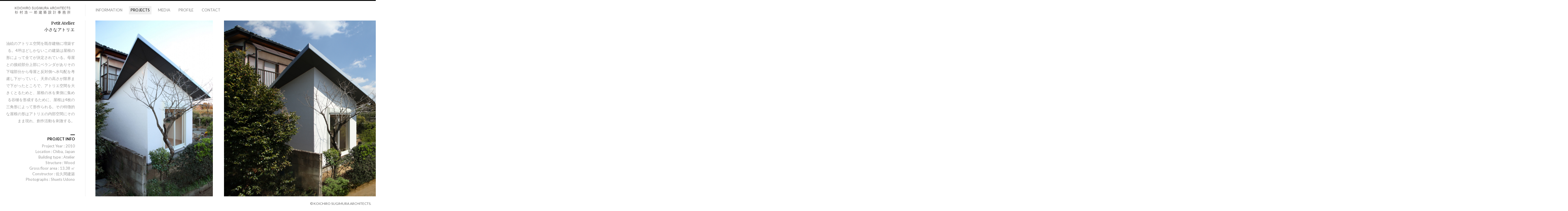

--- FILE ---
content_type: text/html; charset=UTF-8
request_url: http://koichirosugimura.com/projects/architecture/petitatelier
body_size: 5336
content:
<!DOCTYPE html>
<html lang="ja" class="horizontal-page">
<head>
<meta charset="UTF-8" />
<meta name="viewport" content="width=device-width, initial-scale=1, maximum-scale=1, user-scalable=no" />
<meta http-equiv="X-UA-Compatible" content="IE=Edge,chrome=1">
<title>KOICHIRO SUGIMURA ARCHITECTS</title>
<link rel="profile" href="http://gmpg.org/xfn/11" />
<link rel="pingback" href="http://koichirosugimura.com/wpn/xmlrpc.php" />
<link href="https://fonts.googleapis.com/css?family=Merriweather" rel="stylesheet" type="text/css">
<link href="https://fonts.googleapis.com/css?family=Lato:300,400,700" rel="stylesheet" type="text/css">
<!--[if lt IE 9]>
<script src="http://koichirosugimura.com/wpn/wp-content/themes/fluxus/js/html5.js" type="text/javascript"></script>
<link rel="stylesheet" href="http://koichirosugimura.com/wpn/wp-content/themes/fluxus/css/ie.css" type="text/css" media="all" />
<script type="text/javascript">window.oldie = true;</script>
<![endif]-->
<link rel='dns-prefetch' href='//s.w.org' />
<link rel="alternate" type="application/rss+xml" title="KOICHIRO SUGIMURA ARCHITECTS &raquo; フィード" href="http://koichirosugimura.com/feed" />
<link rel="alternate" type="application/rss+xml" title="KOICHIRO SUGIMURA ARCHITECTS &raquo; コメントフィード" href="http://koichirosugimura.com/comments/feed" />
		<script type="text/javascript">
			window._wpemojiSettings = {"baseUrl":"https:\/\/s.w.org\/images\/core\/emoji\/2.2.1\/72x72\/","ext":".png","svgUrl":"https:\/\/s.w.org\/images\/core\/emoji\/2.2.1\/svg\/","svgExt":".svg","source":{"concatemoji":"http:\/\/koichirosugimura.com\/wpn\/wp-includes\/js\/wp-emoji-release.min.js?ver=4.7.29"}};
			!function(t,a,e){var r,n,i,o=a.createElement("canvas"),l=o.getContext&&o.getContext("2d");function c(t){var e=a.createElement("script");e.src=t,e.defer=e.type="text/javascript",a.getElementsByTagName("head")[0].appendChild(e)}for(i=Array("flag","emoji4"),e.supports={everything:!0,everythingExceptFlag:!0},n=0;n<i.length;n++)e.supports[i[n]]=function(t){var e,a=String.fromCharCode;if(!l||!l.fillText)return!1;switch(l.clearRect(0,0,o.width,o.height),l.textBaseline="top",l.font="600 32px Arial",t){case"flag":return(l.fillText(a(55356,56826,55356,56819),0,0),o.toDataURL().length<3e3)?!1:(l.clearRect(0,0,o.width,o.height),l.fillText(a(55356,57331,65039,8205,55356,57096),0,0),e=o.toDataURL(),l.clearRect(0,0,o.width,o.height),l.fillText(a(55356,57331,55356,57096),0,0),e!==o.toDataURL());case"emoji4":return l.fillText(a(55357,56425,55356,57341,8205,55357,56507),0,0),e=o.toDataURL(),l.clearRect(0,0,o.width,o.height),l.fillText(a(55357,56425,55356,57341,55357,56507),0,0),e!==o.toDataURL()}return!1}(i[n]),e.supports.everything=e.supports.everything&&e.supports[i[n]],"flag"!==i[n]&&(e.supports.everythingExceptFlag=e.supports.everythingExceptFlag&&e.supports[i[n]]);e.supports.everythingExceptFlag=e.supports.everythingExceptFlag&&!e.supports.flag,e.DOMReady=!1,e.readyCallback=function(){e.DOMReady=!0},e.supports.everything||(r=function(){e.readyCallback()},a.addEventListener?(a.addEventListener("DOMContentLoaded",r,!1),t.addEventListener("load",r,!1)):(t.attachEvent("onload",r),a.attachEvent("onreadystatechange",function(){"complete"===a.readyState&&e.readyCallback()})),(r=e.source||{}).concatemoji?c(r.concatemoji):r.wpemoji&&r.twemoji&&(c(r.twemoji),c(r.wpemoji)))}(window,document,window._wpemojiSettings);
		</script>
		<style type="text/css">
img.wp-smiley,
img.emoji {
	display: inline !important;
	border: none !important;
	box-shadow: none !important;
	height: 1em !important;
	width: 1em !important;
	margin: 0 .07em !important;
	vertical-align: -0.1em !important;
	background: none !important;
	padding: 0 !important;
}
</style>
<link rel='stylesheet' id='contact-form-7-css'  href='http://koichirosugimura.com/wpn/wp-content/plugins/contact-form-7/includes/css/styles.css?ver=4.3' type='text/css' media='all' />
<link rel='stylesheet' id='fluxus-global-css'  href='http://koichirosugimura.com/wpn/wp-content/themes/fluxus/css/global.css?ver=1.4.1' type='text/css' media='all' />
<link rel='stylesheet' id='fluxus-grid-css'  href='http://koichirosugimura.com/wpn/wp-content/themes/fluxus/css/grid.css?ver=1.4.1' type='text/css' media='all' />
<link rel='stylesheet' id='fontello-icons-css'  href='http://koichirosugimura.com/wpn/wp-content/themes/fluxus/css/fontello.css?ver=1.4.1' type='text/css' media='all' />
<link rel='stylesheet' id='style-css'  href='http://koichirosugimura.com/wpn/wp-content/themes/fluxus-child/style.css?ver=1.4.1' type='text/css' media='all' />
<link rel='stylesheet' id='fluxus-responsive-css'  href='http://koichirosugimura.com/wpn/wp-content/themes/fluxus/css/responsive.css?ver=1.4.1' type='text/css' media='all' />
<link rel='stylesheet' id='fluxus-skin-css'  href='http://koichirosugimura.com/wpn/wp-content/themes/fluxus/css/skins/light.css?ver=1.4.1' type='text/css' media='all' />
<link rel='stylesheet' id='fluxus-customizer-css'  href='http://koichirosugimura.com/wpn/wp-content/uploads/fluxus-customize.css?ver=20190327110726' type='text/css' media='all' />
<link rel='stylesheet' id='fluxus-user-css'  href='http://koichirosugimura.com/wpn/wp-content/themes/fluxus/user.css?ver=1.4.1' type='text/css' media='all' />
<script type='text/javascript' src='http://koichirosugimura.com/wpn/wp-includes/js/jquery/jquery.js?ver=1.12.4'></script>
<script type='text/javascript' src='http://koichirosugimura.com/wpn/wp-includes/js/jquery/jquery-migrate.min.js?ver=1.4.1'></script>
<link rel='https://api.w.org/' href='http://koichirosugimura.com/wp-json/' />
<link rel="EditURI" type="application/rsd+xml" title="RSD" href="http://koichirosugimura.com/wpn/xmlrpc.php?rsd" />
<link rel="wlwmanifest" type="application/wlwmanifest+xml" href="http://koichirosugimura.com/wpn/wp-includes/wlwmanifest.xml" /> 
<meta name="generator" content="WordPress 4.7.29" />
<link rel="canonical" href="http://koichirosugimura.com/projects/architecture/petitatelier" />
<link rel='shortlink' href='http://koichirosugimura.com/?p=475' />
<link rel="alternate" type="application/json+oembed" href="http://koichirosugimura.com/wp-json/oembed/1.0/embed?url=http%3A%2F%2Fkoichirosugimura.com%2Fprojects%2Farchitecture%2Fpetitatelier" />
<link rel="alternate" type="text/xml+oembed" href="http://koichirosugimura.com/wp-json/oembed/1.0/embed?url=http%3A%2F%2Fkoichirosugimura.com%2Fprojects%2Farchitecture%2Fpetitatelier&#038;format=xml" />
<meta property="og:description" content="油絵のアトリエ空間を既存建物に増築する。4坪ほどしかないこの建築は屋根の形によって全てが決定されてい &hellip;" />
<meta property="og:image" content="http://koichirosugimura.com/wpn/wp-content/uploads/petitatelier_02.jpg" />
<style>
.slider .decoration {display:none;}
.horizontal-item img.resizable {height:auto!important;}
.horizontal-posts .entry-titleb {font-size:18px;font-weight:normal;}
.grid-project .hover-box b {font-size:14px;font-weight:normal;}
.sidebar .title {font-size:14px;font-weight:normal;}
.slide .style-default.white .button:hover {color: #fff;background:#999999;	}

.entry-title {font-size:25px;padding:0;}
.page-template-template-blog-horizontal .entry-title {font-size:14px;font-weight:normal;}
.slide .style-default .slide-subtitle, p {font-family:"Lato", "HelveticaNeue-Light", "Helvetica Neue Light", "Helvetica Neue", Helvetica, arial, sans-serif;}
@media screen and (max-width: 568px) {
.page-template-template-portfolio-grid #footer .footer-inner {display:none!important;}
}
@media screen and (max-width: 768px) {h1 .logo {display:none;} h1 .logo-retina {display:block;}}
.horizontal-posts .entry-title {font-size: 14px;font-weight:normal;}
.nav-tip {visibility:hidden;}
.footer-links .credits:before, .footer-links li:before {background: none;}




</style>
<link rel='shortcut icon' href='http://koichirosugimura.com/wpn/wp-content/uploads/favicon.png' />
<link rel="icon" href="http://koichirosugimura.com/wpn/wp-content/uploads/cropped-favicon-1-32x32.png" sizes="32x32" />
<link rel="icon" href="http://koichirosugimura.com/wpn/wp-content/uploads/cropped-favicon-1-192x192.png" sizes="192x192" />
<link rel="apple-touch-icon-precomposed" href="http://koichirosugimura.com/wpn/wp-content/uploads/cropped-favicon-1-180x180.png" />
<meta name="msapplication-TileImage" content="http://koichirosugimura.com/wpn/wp-content/uploads/cropped-favicon-1-270x270.png" />
</head>

<body class="fluxus_portfolio-template-default single single-fluxus_portfolio postid-475">

<div id="page-wrapper">

  <header id="header" class="clearfix">
    <hgroup>
      <h1 class="site-title">
        <a href="http://koichirosugimura.com/" title="KOICHIRO SUGIMURA ARCHITECTS" rel="home">
            <img class="logo" src="http://koichirosugimura.com/wpn/wp-content/uploads/logo.png" alt="" width="190" height="26"  />
            <img class="logo-retina" src="http://koichirosugimura.com/wpn/wp-content/uploads/logo3.png" alt="" width="191" height="26"  />        </a>
      </h1>
          </hgroup>

    <div class="site-navigation" data-image="">
      <nav class="primary-navigation"><ul id="menu-main-menu" class="menu"><li id="menu-item-645" class="menu-item menu-item-type-post_type menu-item-object-page menu-item-645"><a href="http://koichirosugimura.com/information">information</a></li>
<li id="menu-item-139" class="menu-item menu-item-type-post_type menu-item-object-page active menu-item-139"><a href="http://koichirosugimura.com/projects">projects</a></li>
<li id="menu-item-987" class="menu-item menu-item-type-post_type menu-item-object-page menu-item-987"><a href="http://koichirosugimura.com/media">media</a></li>
<li id="menu-item-644" class="menu-item menu-item-type-post_type menu-item-object-page menu-item-644"><a href="http://koichirosugimura.com/profile">profile</a></li>
<li id="menu-item-159" class="menu-item menu-item-type-post_type menu-item-object-page menu-item-159"><a href="http://koichirosugimura.com/contact">contact</a></li>
</ul></nav>    </div>
  </header>
  <div id="main" class="site site-with-sidebar">        <div id="content" class="site-content">

            <article class="portfolio-single horizontal-content" data-loading="Please wait...">                        <div class="horizontal-item project-image">
                            <figure>                                        <img class="image" src="http://koichirosugimura.com/wpn/wp-content/uploads/petitatelier_01-853x1280.jpg" width="853" height="1280" alt="petitatelier_01" />                            </figure>
                        </div>                        <div class="horizontal-item project-image">
                            <figure>                                        <img class="image" src="http://koichirosugimura.com/wpn/wp-content/uploads/petitatelier_02.jpg" width="1500" height="1000" alt="petitatelier_02" />                            </figure>
                        </div>                        <div class="horizontal-item project-image">
                            <figure>                                        <img class="image" src="http://koichirosugimura.com/wpn/wp-content/uploads/petitatelier_03-853x1280.jpg" width="853" height="1280" alt="petitatelier_03" />                            </figure>
                        </div>                        <div class="horizontal-item project-image">
                            <figure>                                        <img class="image" src="http://koichirosugimura.com/wpn/wp-content/uploads/petitatelier_04-853x1280.jpg" width="853" height="1280" alt="petitatelier_04" />                            </figure>
                        </div>                        <div class="horizontal-item project-image">
                            <figure>                                        <img class="image" src="http://koichirosugimura.com/wpn/wp-content/uploads/petitatelier_05-853x1280.jpg" width="853" height="1280" alt="petitatelier_05" />                            </figure>
                        </div>                        <div class="horizontal-item project-image">
                            <figure>                                        <img class="image" src="http://koichirosugimura.com/wpn/wp-content/uploads/petitatelier_06-853x1280.jpg" width="853" height="1280" alt="petitatelier_06" />                            </figure>
                        </div>                        <div class="horizontal-item project-image">
                            <figure>                                        <img class="image" src="http://koichirosugimura.com/wpn/wp-content/uploads/petitatelier_07-853x1280.jpg" width="853" height="1280" alt="petitatelier_07" />                            </figure>
                        </div>                        <div class="horizontal-item project-image">
                            <figure>                                        <img class="image" src="http://koichirosugimura.com/wpn/wp-content/uploads/petitatelier_08-853x1280.jpg" width="853" height="1280" alt="petitatelier_08" />                            </figure>
                        </div>                        <div class="horizontal-item project-image">
                            <figure>                                        <img class="image" src="http://koichirosugimura.com/wpn/wp-content/uploads/petitatelier_09-853x1280.jpg" width="853" height="1280" alt="本文10_小さなアトリエ.mcd" />                            </figure>
                        </div>                    <nav class="portfolio-navigation other-projects-enabled">
                            <div class="navigation">
                                <div class="other-projects">

                                    <h3>Other projects</h3>
                                                                            <a href="http://koichirosugimura.com/projects/architecture/mxwgallery" class="item-1 " style="background-image: url(http://koichirosugimura.com/wpn/wp-content/uploads/mxwgallery_05-220x147.jpg)">
                                            mxWギャラリー                                            <span class="hover">View                                            </span>
                                        </a>                                        <a href="http://koichirosugimura.com/projects/architecture/petitatelier" class="item-2  active" style="background-image: url(http://koichirosugimura.com/wpn/wp-content/uploads/petitatelier_02-220x147.jpg)">
                                            小さなアトリエ                                            <span class="hover">Current                                            </span>
                                        </a>                                        <a href="http://koichirosugimura.com/projects/architecture/kitakyushupublictoilet" class="item-3 " style="background-image: url(http://koichirosugimura.com/wpn/wp-content/uploads/kitakyushupublictoilet_01-220x147.jpg)">
                                            北九州市公園トイレ設計競技案                                            <span class="hover">View                                            </span>
                                        </a>                                        <a href="http://koichirosugimura.com/projects/architecture/maebashiinternationaluniversity" class="item-4 fourth " style="background-image: url(http://koichirosugimura.com/wpn/wp-content/uploads/maebashiinternationaluniversity_01-220x147.jpg)">
                                            前橋国際大学4号館設計競技案                                            <span class="hover">View                                            </span>
                                        </a>                                        <a href="http://koichirosugimura.com/projects/architecture/mitohouse" class="item-5 " style="background-image: url(http://koichirosugimura.com/wpn/wp-content/uploads/mitohouse_01-220x147.jpg)">
                                            水戸の家                                            <span class="hover">View                                            </span>
                                        </a>                                        <a href="http://koichirosugimura.com/projects/architecture/kamakurakoffice" class="item-6 " style="background-image: url(http://koichirosugimura.com/wpn/wp-content/uploads/kamakurakoffice_03-220x147.jpg)">
                                            鎌倉Kオフィス                                            <span class="hover">View                                            </span>
                                        </a>                                        <a href="http://koichirosugimura.com/projects/architecture/sakamotodaihouse" class="item-7 " style="background-image: url(http://koichirosugimura.com/wpn/wp-content/uploads/sakamotodaihouse_03-220x147.jpg)">
                                            坂元台の家                                            <span class="hover">View                                            </span>
                                        </a>                                        <a href="http://koichirosugimura.com/projects/architecture/aoyamaybuilding" class="item-8 fourth " style="background-image: url(http://koichirosugimura.com/wpn/wp-content/uploads/aoyamaybuilding_02-220x147.jpg)">
                                            青山Yビルディング                                            <span class="hover">View                                            </span>
                                        </a>                                </div>                                    <a href="http://koichirosugimura.com/projects/architecture/mxwgallery" class="button-minimal prev-project button-icon-left icon-left-open-big">Previous</a>                                    <a href="http://koichirosugimura.com/projects/architecture/kitakyushupublictoilet" class="button-minimal next-project button-icon-right icon-right-open-big">Next</a>                                <a href="http://koichirosugimura.com/projects" class="button-minimal back-portfolio">Back to projects</a>
                            </div>                    </nav>            </article>

        </div><div class="sidebar sidebar-portfolio-single widget-area">

    
    <div class="scroll-container">
        <div class="scrollbar"><div class="track"><div class="thumb"><div class="end"></div></div></div></div>
        <div class="viewport">
            <div class="overview">                        <hgroup>                                <h2 class="subtitle">Petit Atelier</h2>                            <h1 class="title">小さなアトリエ</h1>
                        </hgroup>                        <div class="widget">
                            <div class="textwidget">
                                <p>油絵のアトリエ空間を既存建物に増築する。4坪ほどしかないこの建築は屋根の形によって全てが決定されている。母屋との接続部分上部にベランダがありその下端部分から母屋と反対側へ水勾配を考慮し下がっていく。天井の高さが限界まで下がったところで、アトリエ空間を大きくとるためと、屋根の水を東側に集める谷樋を形成するために、屋根は4枚の三角形によって形作られる。その特徴的な屋根の形はアトリエの内部空間にそのまま現れ、創作活動を刺激する。</p>
                            </div>
                        </div>                            <aside class="widget widget-project-custom-info">
                                <div class="decoration"></div>
                                <h3 class="widget-title">project info</h3>
                                <div class="widget-content">
                                    Project Year : 2010<br />
Location : Chiba, Japan<br />
Building type : Atelier<br />
Structure : Wood<br />
Gross floor area : 13.38 ㎡<br />
Constructor : 佐久間建築<br />
Photographs : Shuets Udono                                </div>
                            </aside>
            </div>

        </div>

    </div>

</div></div>
    <div id="footer-push"></div>
</div><!-- #page-wrapper -->

<footer id="footer">
    <div class="footer-inner clearfix">
                <div class="footer-links">                <div class="credits">© KOICHIRO SUGIMURA ARCHITECTS.</div>        </div>
        <div class="nav-tip">
            Use arrows <a href="#" class="button-minimal icon-left-open-mini" id="key-left"></a><a href="#" class="button-minimal icon-right-open-mini" id="key-right"></a> for navigation        </div>
            </div>
</footer>
<script type='text/javascript' src='http://koichirosugimura.com/wpn/wp-content/plugins/contact-form-7/includes/js/jquery.form.min.js?ver=3.51.0-2014.06.20'></script>
<script type='text/javascript'>
/* <![CDATA[ */
var _wpcf7 = {"loaderUrl":"http:\/\/koichirosugimura.com\/wpn\/wp-content\/plugins\/contact-form-7\/images\/ajax-loader.gif","sending":"\u9001\u4fe1\u4e2d ..."};
/* ]]> */
</script>
<script type='text/javascript' src='http://koichirosugimura.com/wpn/wp-content/plugins/contact-form-7/includes/js/scripts.js?ver=4.3'></script>
<script type='text/javascript' src='http://koichirosugimura.com/wpn/wp-includes/js/underscore.min.js?ver=1.8.3'></script>
<script type='text/javascript' src='http://koichirosugimura.com/wpn/wp-content/themes/fluxus/js/jquery.tinyscrollbar.js?ver=1.4.1'></script>
<script type='text/javascript' src='http://koichirosugimura.com/wpn/wp-content/themes/fluxus/js/jquery.sharrre.js?ver=1.4.1'></script>
<script type='text/javascript' src='http://koichirosugimura.com/wpn/wp-content/themes/fluxus/js/jquery.transit.js?ver=1.4.1'></script>
<script type='text/javascript' src='http://koichirosugimura.com/wpn/wp-content/themes/fluxus/js/helpers.js?ver=1.4.1'></script>
<script type='text/javascript' src='http://koichirosugimura.com/wpn/wp-content/themes/fluxus/js/utils.js?ver=1.4.1'></script>
<script type='text/javascript' src='http://koichirosugimura.com/wpn/wp-content/themes/fluxus/js/jquery.fluxus-grid.js?ver=1.4.1'></script>
<script type='text/javascript' src='http://koichirosugimura.com/wpn/wp-content/themes/fluxus/js/jquery.reveal.js?ver=1.4.1'></script>
<script type='text/javascript' src='http://koichirosugimura.com/wpn/wp-content/themes/fluxus/js/jquery.fluxus-lightbox.js?ver=1.4.1'></script>
<script type='text/javascript' src='http://koichirosugimura.com/wpn/wp-content/themes/fluxus/js/iscroll.js?ver=1.4.1'></script>
<script type='text/javascript' src='http://koichirosugimura.com/wpn/wp-content/themes/fluxus/js/jquery.fluxus-slider.js?ver=1.4.1'></script>
<script type='text/javascript' src='http://koichirosugimura.com/wpn/wp-content/themes/fluxus/js/burger-menu.js?ver=1.4.1'></script>
<script type='text/javascript' src='http://koichirosugimura.com/wpn/wp-content/themes/fluxus/js/fastclick.js?ver=1.4.1'></script>
<script type='text/javascript' src='http://koichirosugimura.com/wpn/wp-content/themes/fluxus/js/main.js?ver=1.4.1'></script>
<script type='text/javascript' src='http://koichirosugimura.com/wpn/wp-content/themes/fluxus/js/user.js?ver=1.4.1'></script>
<script type='text/javascript' src='http://koichirosugimura.com/wpn/wp-includes/js/wp-embed.min.js?ver=4.7.29'></script>
</body>
</html>

--- FILE ---
content_type: text/css
request_url: http://koichirosugimura.com/wpn/wp-content/themes/fluxus-child/style.css?ver=1.4.1
body_size: 184
content:
/*
 Theme Name:   Fluxus Child
 Theme URI:    
 Description:  Fluxus Child Theme
 Author:       
 Author URI:   
 Template:     fluxus
 Version:      1.0.0
 License:      
 License URI:  
 Tags:         
 Text Domain:  fluxus-child
*/
@import url("../fluxus/style.css");


--- FILE ---
content_type: text/css
request_url: http://koichirosugimura.com/wpn/wp-content/uploads/fluxus-customize.css?ver=20190327110726
body_size: 434
content:
.site-navigation .active > a,
.site-navigation .current-menu-item > a,
.site-navigation .current-menu-ancestor > a,
.site-navigation .active .current-fluxus-project-type-ancestor > a,
.current-fluxus_portfolio-parent > a,
.nav-tip #key-right.flash,
.nav-tip #key-left.flash,
.navigation-paging .paging .current,
.comment-actions a:hover,
#wp-calendar tbody td a,
.slide .style-default .button:hover,
.slider-navigation li a.active,
.slider-navigation li a:hover,
.project .hover-box .button,
.page-contacts .entry-content .button,
#close-map,
.tooltip,
.fluxus-lightbox .lightbox-prev,
.fluxus-lightbox .lightbox-next,
.fluxus-lightbox .lightbox-close,
.fluxus-lightbox .lightbox-resize,
.page-contacts .entry-content .button:hover,
#close-map:hover {
  background-color: #efefef;
  color: #000000;
}
.reveal-modal,
.navigation-paging .paging .current {
  border-color: #efefef;
}
.tooltip:after {
  border-top-color: #efefef;
}
.excerpt-more {
  border-bottom-color: #efefef;
}
.nav-tip #key-right.flash:before,
.nav-tip #key-left.flash:before {
  color: #000000;
}
.portfolio-navigation .other-projects .active .hover {
  background: rgba(239,239,239,0.3);
  color: #000000;
}


--- FILE ---
content_type: application/javascript
request_url: http://koichirosugimura.com/wpn/wp-content/themes/fluxus/js/jquery.fluxus-lightbox.js?ver=1.4.1
body_size: 3987
content:
/**
 * Fluxus Lightbox
 *
 * Uses:
 *     jquery
 *     jquery.transit
 *     underscore
 */

(function ($, $window, isUndefined) {

    var namespace_index = 0,
        loadedImages = {};

    $.FluxusLightbox = function($links, options) {

        namespace_index++;
        this.namespace = 'fluxus-lightbox-' + namespace_index;

        var that = this;

        this.options = $.extend({}, $.FluxusLightbox.defaults, options);
        this.allImagesLoaded = false;

        // Support for <a/> and <iframe/> tags.
        this.$media = $links.filter('a,iframe');
        this.$html = $('html');

        if (!this.$media.length) {
            return false;
        }

        this.visible = false;
        this._init();

    };

    $.FluxusLightbox.defaults = {
        openAnimation: 'fade', // fade or slide
        close: 'Close',
        resize: '',
        previous: '',
        next: '',
        loading: 'Please wait...',
        error: 'Unable to load.',
        loadAll: true,
        mode: 'fit'     // fit or full
    };

    $.FluxusLightbox.prototype = {

        open: function (callback) {

            // Don't move a finger if it's already visible.
            if (this.visible) {
                return;
            }

            var that = this,
                $controls;

            this.originalScrollPosition = {
                x: $window.scrollLeft(),
                y: $window.scrollTop()
            };

            this.$html.addClass('fluxus-lightbox-visible');

            if (this.options.openAnimation == 'fade') {
                // Animate background
                this.$lightbox.css({
                    opacity: 0,
                    display: 'block'
                }).transition({
                    opacity: 1
                }, 600, 'ease-out', callback);
            } else {
                $controls = this.$next.add(this.$previous).add(this.$resize).add(this.$close);
                $controls.css('opacity', 0);
                this.$lightbox.css({
                    y: '-100%',
                    display: 'block'
                }).transition({
                    y: 0
                }, 600, 'ease-out', function () {
                    that.$lightbox.css('transform', 'none');
                    $controls.transition({ opacity: 1 }, 400);
                    callback && callback.call(that);
                });
            }

            this.visible = true;

            // bind events
            $window.on('keydown.fluxus-lightbox', function (e) {

                if (39 == e.which) {
                    that.next.call(that);
                    return false;
                }

                if (37 == e.which) {
                    that.previous.call(that);
                    return false;
                }

                if (27 == e.which) {
                    that.close.call(that);
                    return false;
                }

            });

            // Requires a touchwipe jQuery plugin
            if (typeof $.fn.touchwipe == 'function') {

                this.$lightbox.touchwipe( {
                    wipeLeft: function() {
                        that.next(300);
                    },
                    wipeRight: function() {
                        that.previous(300);
                    },
                    min_move_x: 20,
                    min_move_y: 20,
                    preventDefaultEvents: true
                });

            }

        },


        close: function () {

            if (!this.visible) {
                return false;
            }

            this.$lightbox.fadeOut(500, this.options.onHide);

            this.$contents.html('');

            this.$html.removeClass('fluxus-lightbox-visible');

            $(window).off('keydown.fluxus-lightbox')
                     .off('resize.fluxus-lightbox');

            window.scrollTo(this.originalScrollPosition.x, this.originalScrollPosition.y);

            this.visible = false;

        },


        _placeElementInCenter: function ($element) {

            $element.css('visibility', 'hidden').show();

            // Set a tiny delay, so that browser can calculate element size
            setTimeout(function () {

                var windowHeight = $(window).height(),
                    windowWidth = $(window).width(),
                    width = $element.width(),
                    height = $element.height();

                $element.css({
                    top: (windowHeight - height) / 2,
                    left: (windowWidth - width) / 2
                });

            }, 10);

            return $element.hide().css('visibility', 'visible');

        },


        loadingStarted: function () {
            var that = this;

            this._loadingMessageTimeout = setTimeout(function () {
                that._placeElementInCenter(that.$loading);
                that.$loading.fadeIn(300);
            }, 1000);
        },


        loadingFinished: function () {
            clearTimeout(this._loadingMessageTimeout);
            this.$loading.stop().fadeOut();
        },


        showIframe: function ($iframe, fadeInTime) {
            this.$lightbox.removeClass('media-image').addClass('media-iframe');

            // Show loading
            this.$error.hide();
            this.loadingStarted();

            // don't show resize button
            this.$resize.hide();

            var that             = this,
                $iframeContainer = $('<div class="iframe-container" />'),
                $iframeClone     = $iframe.clone(),
                resizeDebounce   = 0;

            $iframeContainer.append($iframeClone).hide();

            $iframeClone.error(function () {

                // iframe loading error
                that.loadingFinished();
                that._placeElementInCenter(that.$error).show();

            }).load(function () {

                // put iframe in position
                that.resizeIframe($iframeClone);

                // on resize, put iframe in position
                $(window).off('resize.fluxus-lightbox')
                         .on('resize.fluxus-lightbox', function () {

                            clearTimeout(resizeDebounce);
                            resizeDebounce = setTimeout(function () {
                                that.resizeIframe($iframeClone);
                            }, 100);

                    });

                that.loadingFinished();

                $iframeContainer.fadeIn(300);

            });

            this.$media.removeClass('lightbox-active');
            $iframe.addClass('lightbox-active');

            // Append contents with iFrame
            this.$contents.html('').append($iframeContainer);

        },


        resizeIframe: function ($iframe) {

            if (!$iframe.length) {
                return false;
            }

            var aspectRatio = false,
                windowWidth = $window.width(),
                windowHeight = $window.height(),
                windowRatio = windowHeight ? windowWidth / windowHeight : 1,
                height, width;

            if ($iframe.attr('width') && $iframe.attr('height')) {
                aspectRatio = $iframe.attr('width') / $iframe.attr('height');
            }

            if (false === /^\d+(\.\d+)?$/.test(String(aspectRatio))) {
                aspectRatio = false;
            }

            if (aspectRatio) {

                if (windowRatio > aspectRatio) {

                    height = $iframe.parent().innerHeight();

                    if (height > 1080) {
                        height = 1080;
                    }

                    height -= 100;
                    width = height * aspectRatio;

                    $iframe.css({
                        height: height,
                        width: width
                    });

                } else {

                    width = $iframe.parent().innerWidth(),
                    height = width / aspectRatio;

                    if (width > 1920) {
                        width = 1920;
                        height = 1920 / aspectRatio;
                    }

                    $iframe.css({
                        width: width,
                        height: height
                    });

                }

                if (windowHeight > height) {
                    $iframe.css('top', (windowHeight - height) / 2);
                } else {
                    $iframe.css('top', 0);
                }

            } else {

                height = $iframe.height();

                if (height < windowHeight) {
                    $iframe.css('top', (windowHeight - height) / 2);
                } else {
                    $iframe.css('top', 0);
                }

            }

        },


        /**
         * Show image in the Lightbox.
         */
        showImage: function ($image, fadeInTime) {
            this.$lightbox.removeClass('media-iframe').addClass('media-image');

            this.$error.hide();

            this.$contents.children('img').fadeOut(400);

            var that = this,
                src = $image.attr('href'),
                resizeAndShow;

            resizeAndShow = function (src) {
                var $newImage = $('<img />');

                $newImage.attr('src', src).css('opacity', 0);

                $window.off('resize.fluxus-lightbox').on('resize.fluxus-lightbox', _.debounce(function () {
                    that.resizeImage($newImage);
                }));

                that.resizeImage($newImage, function () {

                    that.$contents.html('').append($newImage);

                    that.loadingFinished();
                    $newImage.transition({
                        opacity: 1
                    }, fadeInTime || 400);

                });
            };

            this.$resize.show();

            // If image is not yet loaded
            if (!loadedImages[src]) {

                var img = new Image();

                this.loadingStarted();

                $(img).error(function () {

                    this.loadingFinished();
                    that._placeElementInCenter(that.$error).show();

                }).load(function () {

                    loadedImages[src] = {
                            width: img.width,
                            height: img.height
                        };

                    resizeAndShow(src);

                } );

                img.src = src;

            } else {
                resizeAndShow(src);
            }

            this.$media.removeClass('lightbox-active');
            $image.addClass('lightbox-active');


        },

        resizeImage: function ($image, callback) {

            if (!$image.length) {
                return false;
            }

            var that         = this,
                img          = new Image(),
                src          = $image.attr('src'),
                resizer;

            resizer = function (src) {
                var width = loadedImages[src].width,
                    height = loadedImages[src].height,
                    ratio = width / height,
                    resizedHeight = height,
                    windowHeight = $window.height(),
                    windowWidth  = $window.width(),
                    windowRatio  = windowWidth / windowHeight;

                if ('fit' === that.mode) {

                    if (windowRatio > ratio) {

                        // Fit height
                        $image.css({
                            width: 'auto',
                            height: '100%',
                            maxHeight: height,
                            maxWidth: width
                        });

                    } else {

                        // Fit width
                        $image.css({
                            width: '100%',
                            height: 'auto',
                            maxHeight: height,
                            maxWidth: width
                        });

                        resizedHeight = (windowWidth / width) * height;

                    }

                    if (resizedHeight <= windowHeight) {
                        $image.css('top', (windowHeight - resizedHeight) / 2);
                    }

                } else {

                    if (windowRatio > ratio) {

                        $image.css({
                            width: '100%',
                            height: 'auto',
                            maxHeight: 'none',
                            maxWidth: 'none',
                            top: '0'
                        });

                    } else {

                        $image.css({
                            width: 'auto',
                            height: '100%',
                            maxHeight: 'none',
                            maxWidth: 'none',
                            top: '0'
                        });

                    }

                }

                callback && callback.call(that);

            };

            if (loadedImages[src]) {

                resizer(src);

            } else {

                $(img).load(function () {
                    loadedImages[src] = {
                        width: img.width,
                        height: img.height
                    };
                    resizer(src);
                });
                img.src = src;

            }

        },


        next: function () {

            var $active     = this.$media.filter('.lightbox-active'),
                activeIndex = this.$media.index($active),
                count       = this.$media.length,
                newIndex    = 0;

            if ((activeIndex != -1) && (activeIndex + 1 != count)) {
                newIndex = activeIndex + 1;
            }

            var $nextItem = this.$media.eq(newIndex);

            if ($nextItem.is('a')) {
                this.showImage($nextItem, 400);
            } else {
                this.showIframe($nextItem, 400);
            }

        },


        previous: function () {

            var $active = this.$media.filter('.lightbox-active'),
                activeIndex = this.$media.index($active),
                count = this.$media.length,
                newIndex = count - 1;

            if ((activeIndex !== -1) && (activeIndex !== 0)) {
                newIndex = activeIndex - 1;
            }

            var $previousItem = this.$media.eq(newIndex);

            if ($previousItem.is('a')) {
                this.showImage($previousItem, 400);
            } else {
                this.showIframe($previousItem, 400);
            }

        },


        bindClick: function () {

            var that = this;

            this.$media.filter('a').on('click.fluxus-lightbox', function (e) {
                var $t = $(this);

                that.showImage.call(that, $t, 0);
                that.open.call(that, that.options.onShow);

                e.preventDefault();
            });

        },


        /**
         * Initialize Lightbox.
         */
        _init: function () {

            var that = this;
            this.bindClick();

            var that = this,
                template = '' +
                    '<div class="fluxus-lightbox ' + this.namespace + '">' +
                        '<div class="lightbox-content"></div>' +
                        '<div class="lightbox-left-area"></div>' +
                        '<div class="lightbox-center-area"></div>' +
                        '<div class="lightbox-right-area"></div>' +
                        '<span class="lightbox-close icon-cancel">%close</span>' +
                        '<span class="lightbox-resize icon-resize-small">%resize</span>' +
                        '<span class="lightbox-prev icon-left-open-big">%previous</span>' +
                        '<span class="lightbox-next icon-right-open-big">%next</span>' +
                        '<div class="lightbox-loading">%loading</div>' +
                        '<div class="lightbox-error">%error</div>' +
                    '</div>';

            template = template.replace('%close', this.options.close);
            template = template.replace('%resize', this.options.resize);
            template = template.replace('%previous', this.options.previous);
            template = template.replace('%next', this.options.next);
            template = template.replace('%loading', this.options.loading);
            template = template.replace('%error', this.options.error);

            this.$lightbox = $(template);
            this.$contents = this.$lightbox.find('.lightbox-content');

            this.$loading = this.$lightbox.find('.lightbox-loading');
            this.$error   = this.$lightbox.find('.lightbox-error');

            /**
             * Assign DOM events
             */
            this.$next = this.$lightbox.on('click', '.lightbox-next', function (e) {
                that.next.call(that);
                e && e.preventDefault();
            }).find('.lightbox-next');

            this.$previous = this.$lightbox.on('click', '.lightbox-prev', function (e) {
                that.previous.call(that);
                e && e.preventDefault();
            }).find('.lightbox-prev');

            this.$close = this.$lightbox.on('click', '.lightbox-close', function (e) {
                that.close.call(that);
                e && e.preventDefault();
            }).find('.lightbox-close');

            this.$resize = this.$lightbox.on('click', '.lightbox-resize', function (e) {
                that.mode == 'fit' ? that.fullScreen.call(that) : that.fitToScreen.call(that);
                e && e.preventDefault();
            }).find('.lightbox-resize');

            this.$leftArea = this.$lightbox.find('.lightbox-left-area');
            this.$centerArea = this.$lightbox.find('.lightbox-center-area');
            this.$rightArea = this.$lightbox.find('.lightbox-right-area');

            this.$centerArea.click(function () {
                if (that.mode == 'fit') {
                    that.fullScreen();
                } else {
                    that.fitToScreen();
                }
            });

            if (1 === this.$media.length) {
                this.$next.hide();
                this.$previous.hide();
                this.$resize.css('right', 0);
            } else {
                this.$leftArea.click(function () { that.$previous.click(); }).addClass('arrow-left');
                this.$rightArea.click(function () { that.$next.click(); }).addClass('arrow-right');
            }

            /**
             * Do not show resize on iPhone/iPad.
             */
            if (this.isIOS()) {
                this.$resize.hide();
                this.$resize = $('<div />');
                this.options.mode = 'fit';
            }

            if (this.options.mode == 'fit') {
                this.options.mode = '';
                this.fitToScreen();
            } else {
                this.options.mode = '';
                this.fullScreen();
            }

            $('body').append(this.$lightbox);

        },


        fitToScreen: function () {

            if (this.$resize.is('.icon-resize-small')) {
                this.$resize.removeClass('icon-resize-small').addClass('icon-resize-full');
            }

            if (this.mode != 'fit') {
                this.$lightbox.removeClass('mode-full').addClass('mode-fit');
                this.mode = 'fit';
                this.resizeImage(this.$lightbox.find('img'));
            }

            this.$centerArea.removeClass('zoom-out').addClass('zoom-in');

        },


        fullScreen: function () {

            if (this.$resize.is('.icon-resize-full')) {
                this.$resize.removeClass('icon-resize-full').addClass('icon-resize-small');
            }

            if (this.mode != 'full') {
                this.$lightbox.removeClass('mode-fit').addClass('mode-full');
                this.mode = 'full';
                this.resizeImage(this.$lightbox.find('img'));
            }

            this.$centerArea.removeClass('zoom-in').addClass('zoom-out');

        },


        /**
         * Checks for iOS.
         */
        isIOS: function () {
          return (/(iPad|iPhone)/i).test(navigator.userAgent);
        }

    };

    $.fn.fluxusLightbox = function (options) {
        if (this.length) {
            this.data('fluxus-lightbox', new $.FluxusLightbox(this, options));
        }
        return this;
    };

})( jQuery, jQuery(window) );